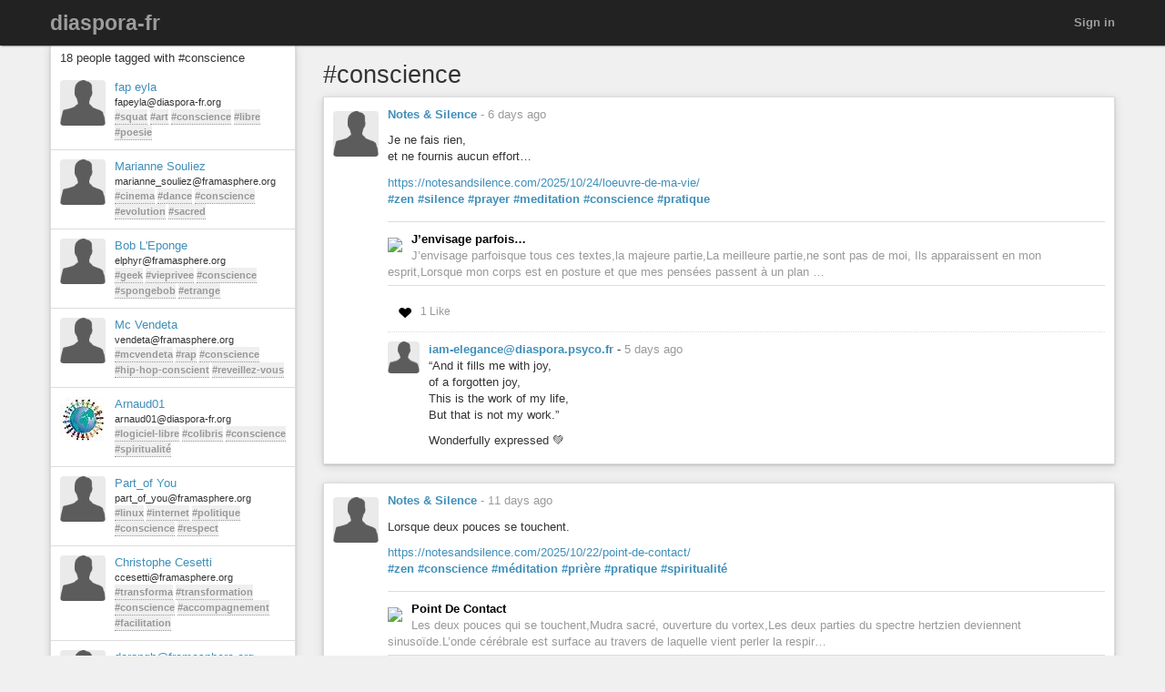

--- FILE ---
content_type: text/html; charset=utf-8
request_url: https://diaspora-fr.org/tags/conscience
body_size: 8556
content:
<!DOCTYPE html>
<html dir='ltr' lang='en'>
<head prefix='og: https://ogp.me/ns# article: https://ogp.me/ns/article# profile: https://ogp.me/ns/profile#'>
<meta content='width=device-width, initial-scale=1' name='viewport'>
<meta content='app-id=1538074832, app-argument=https://diaspora-fr.org/' name='apple-itunes-app'>
<link rel="stylesheet" media="all" href="/assets/color_themes/original/desktop-53655d3e8c2fe27c91a8b8786c6db436189a4bed5b2301d4d2c1afbdc308d447.css" />
<title>
#conscience

</title>
<meta charset='utf-8'>
<meta name="description" content="Posts tagged: conscience" />
<meta property="og:description" content="Posts tagged: conscience" />
<meta property="og:site_name" content="diaspora-fr.org, un réseau social libre et respectueux" />
<meta property="og:url" content="http://diaspora-fr.org/tags/conscience" />
<meta property="og:image" content="https://diaspora-fr.org/assets/branding/logos/asterisk.png" />
<meta property="og:type" content="website" />
<meta name="keywords" content="conscience" />
<meta property="og:title" content="#conscience" />

<link href='/manifest.json' rel='manifest'>
<!-- favicon -->
<!-- For Apple devices -->
<link href='/assets/apple-touch-icon-c88af90ee9657791102c49a5a66f106589803ec9ceef6b9ed9244f344a3c4f91.png' rel='apple-touch-icon'>
<!-- For Nokia devices -->
<link href='/assets/apple-touch-icon-c88af90ee9657791102c49a5a66f106589803ec9ceef6b9ed9244f344a3c4f91.png' rel='shortcut icon'>
<!-- All others -->
<link href='/assets/favicon-e2960af7cc57eb324213b3a590bb2842fd9bb010a9aecf68c5133993a53e93fe.png' rel='shortcut icon'>
<script src="/assets/jquery3-5c7dcc015048ed98c0060951b988c5380363a047d30b22f181def007bd759e05.js"></script>
<script src="/assets/jquery_ujs-60ef1524e8abea5976d213d3d2eef5679d7697a5bc393ac32242bca9bc64e8ee.js"></script>
<script nonce="55btCoLqnPCYnSxBMfChbCgI463FS/V8G5734caZd8s=">jQuery.ajaxSetup({'cache': false});</script>
<script nonce="55btCoLqnPCYnSxBMfChbCgI463FS/V8G5734caZd8s=">
//<![CDATA[
window.gon={};gon.appConfig={"settings":{"podname":"diaspora-fr"},"map":{"mapbox":{"enabled":false,"access_token":null,"style":"mapbox/streets-v9"}}};gon.preloads={};
//]]>
</script>
<script src="/assets/main-40c722a98f51b1ce030e4f29840ab7ae31cb34a789b38b1052787a60e77822b3.js"></script>
<script nonce="55btCoLqnPCYnSxBMfChbCgI463FS/V8G5734caZd8s=">        Diaspora.I18n.load({"cancel":"Cancel","confirm_dialog":"Are you sure?","confirm_unload":"Please confirm that you want to leave this page. Data you have entered won’t be saved.","create":"Create","delete":"Delete","ignore":"Ignore","report":{"name":"Report","status":{"created":"The report has successfully been created","exists":"The report already exists"}},"ignore_user":"Ignore this user?","ignore_failed":"Unable to ignore this user","hide_post":"Hide this post?","hide_post_failed":"Unable to hide this post","remove_post":"Remove this post?","unblock_failed":"Unblocking this user has failed","and":"and","comma":",","edit":"Edit","no_results":"No results found","show_all":"Show all","admins":{"dashboard":{"up_to_date":"Your pod is up to date!","outdated":"Your pod is outdated.","compare_versions":"The latest diaspora* release is \u003c%= latestVersion %\u003e, your pod is running \u003c%= podVersion %\u003e.","error":"Unable to determine latest diaspora* version."}},"admin":{"pods":{"pod":"Pod","ssl":"SSL","ssl_enabled":"SSL enabled","ssl_disabled":"SSL disabled","added":"Added","status":"Status","states":{"unchecked":"Unchecked","no_errors":"OK","dns_failed":"Name resolution (DNS) failed","net_failed":"Connection attempt failed","ssl_failed":"Secure connection (SSL) failed","http_failed":"HTTP connection failed","version_failed":"Unable to retrieve software version","unknown_error":"An unspecified error has happened during the check"},"actions":"Actions","offline_since":"offline since:","last_check":"last check:","more_info":"show more information","check":"perform connection test","recheck":{"success":"The pod was just checked again.","failure":"The check was not performed."},"follow_link":"open link in browser","no_info":"No additional information available at this point","server_software":"Server software:","response_time":"Response time:","ms":{"one":"\u003c%= count %\u003ems","other":"\u003c%= count %\u003ems"},"unknown":"unknown","not_available":"not available","total":{"one":"There is only one known pod.","other":"There are \u003c%= count %\u003e known pods in total."},"unchecked":{"one":"There is still one pod that hasn't been checked at all.","other":"There are still \u003c%= count %\u003e pods that haven't been checked at all."},"active":{"one":"One pod was active recently.","other":"\u003c%= count %\u003e pods were active recently."},"none_active":"None of them were active recently.","all_active":"All of them were active recently.","version_failed":{"one":"There is one pod that has no version (old pod, no NodeInfo).","other":"There are \u003c%= count %\u003e pods that have no version (old pods, no NodeInfo)."},"errors":{"one":"The connection test returned an error for one pod.","other":"The connection test returned an error for \u003c%= count %\u003e pods."}}},"aspects":{"name":"Name","create":{"add_a_new_aspect":"Add a new aspect","success":"Your new aspect \u003c%= name %\u003e was created","failure":"Aspect creation failed."}},"errors":{"connection":"Unable to connect to the server."},"timeago":{"prefixAgo":"","prefixFromNow":"","suffixAgo":"ago","suffixFromNow":"from now","inPast":"any moment now","seconds":"less than a minute","minute":"about a minute","minutes":{"one":"1 minute","other":"%d minutes"},"hour":"about an hour","hours":{"one":"about 1 hour","other":"about %d hours"},"day":"a day","days":{"one":"1 day","other":"%d days"},"month":"about a month","months":{"one":"1 month","other":"%d months"},"year":"about a year","years":{"one":"1 year","other":"%d years"},"wordSeparator":" "},"contacts":{"add_contact":"Add contact","remove_contact":"Remove contact","error_add":"Couldn’t add \u003c%= name %\u003e to the aspect :(","error_remove":"Couldn’t remove \u003c%= name %\u003e from the aspect :(","search_no_results":"No contacts found"},"my_activity":"My activity","my_stream":"Stream","my_aspects":"My aspects","publisher":{"near_from":"Posted from: \u003c%= location %\u003e","option":"Answer","add_option":"Add an answer","question":"Question","markdown_editor":{"preview":"Preview","write":"Write","tooltips":{"bold":"Bold","italic":"Italic","heading":"Heading","insert_link":"Insert link","insert_image":"Insert image","insert_ordered_list":"Insert ordered list","insert_unordered_list":"Insert unordered list","preview":"Preview message","write":"Edit message","cancel":"Cancel message","quote":"Insert quotation","code":"Insert code"},"texts":{"strong":"strong text","italic":"italic text","heading":"heading text","insert_link_description_text":"enter link description here","insert_link_help_text":"Insert link here","insert_image_description_text":"enter image description here","insert_image_help_text":"Insert image link here","insert_image_title":"enter image title here","list":"list text here","quote":"quotation text here","code":"code here"}},"mention_success":"Successfully mentioned: \u003c%= names %\u003e"},"bookmarklet":{"post_something":"Post to diaspora*","post_submit":"Submitting post...","post_success":"Posted! Closing popup window..."},"aspect_dropdown":{"add_to_aspect":"Add contact","select_aspects":"Select aspects","all_aspects":"All aspects","updating":"updating...","mobile_row_checked":"\u003c%= name %\u003e (remove)","mobile_row_unchecked":"\u003c%= name %\u003e (add)","stopped_sharing_with":"You have stopped sharing with \u003c%= name %\u003e.","started_sharing_with":"You have started sharing with \u003c%= name %\u003e!","error":"Couldn’t start sharing with \u003c%= name %\u003e. Are you ignoring them?","error_remove":"Couldn’t remove \u003c%= name %\u003e from the aspect :(","toggle":{"one":"In \u003c%= count %\u003e aspect","other":"In \u003c%= count %\u003e aspects"}},"show_more":"Show more","failed_to_post_message":"Failed to post message!","failed_to_remove":"Failed to remove the entry!","comments":{"show":"Show all comments","hide":"Hide comments","no_comments":"There are no comments yet."},"reshares":{"successful":"The post was successfully reshared!","post":"Reshare \u003c%= name %\u003e’s post?"},"aspect_navigation":{"select_all":"Select all","deselect_all":"Deselect all","no_aspects":"No aspects selected","add_an_aspect":"+ Add an aspect"},"getting_started":{"hey":"Hey, \u003c%= name %\u003e!","no_tags":"Hey, you haven’t followed any tags! Continue anyway?","alright_ill_wait":"All right, I’ll wait.","preparing_your_stream":"Preparing your personalized stream..."},"photo_uploader":{"upload_photos":"Upload photos","looking_good":"OMG, you look awesome!","completed":"\u003c%= file %\u003e completed","error":"A problem occurred while uploading file \u003c%= file %\u003e","invalid_ext":"{file} has invalid extension. Only {extensions} are allowed.","size_error":"{file} is too large, maximum file size is {sizeLimit}.","empty":"{file} is empty, please select files again without it."},"tags":{"wasnt_that_interesting":"OK, I suppose #\u003c%= tagName %\u003e wasn’t all that interesting..."},"people":{"not_found":"... and no one was found","mention":"Mention","message":"Message","edit_my_profile":"Edit my profile","stop_ignoring":"Stop ignoring","helper":{"is_sharing":"\u003c%= name %\u003e is sharing with you","is_not_sharing":"\u003c%= name %\u003e is not sharing with you"}},"profile":{"edit":"Edit","add_some":"Add some","you_have_no_tags":"You have no tags!","bio":"Bio","location":"Location","gender":"Gender","born":"Birthday","photos":"Photos","posts":"Posts"},"conversation":{"create":{"no_recipient":"Hey, you need to add a recipient first!"},"new":{"no_contacts":"You need to add some contacts before you can start a conversation."}},"notifications":{"mark_read":"Mark read","mark_unread":"Mark unread","new_notifications":{"one":"You have \u003c%= count %\u003e unread notification","other":"You have \u003c%= count %\u003e unread notifications"}},"stream":{"hide":"Hide","public":"Public","limited":"Limited","like":"Like","unlike":"Unlike","reshare":"Reshare","comment":"Comment","original_post_deleted":"Original post deleted by author","show_nsfw_post":"Show post","show_nsfw_posts":"Show all","hide_nsfw_posts":"Hide #nsfw posts","follow":"Follow","unfollow":"Unfollow","enable_post_notifications":"Enable notifications for this post","disable_post_notifications":"Disable notifications for this post","permalink":"Permalink","via":"via \u003c%= provider %\u003e","no_posts_yet":"There are no posts to display here yet.","likes":{"zero":"\u003c%= count %\u003e Likes","one":"\u003c%= count %\u003e Like","other":"\u003c%= count %\u003e Likes"},"reshares":{"zero":"\u003c%= count %\u003e Reshares","one":"\u003c%= count %\u003e Reshare","other":"\u003c%= count %\u003e Reshares"},"comments":{"zero":"\u003c%= count %\u003e comments","one":"\u003c%= count %\u003e comment","other":"\u003c%= count %\u003e comments"},"more_comments":{"zero":"Show \u003c%= count %\u003e more comments","one":"Show \u003c%= count %\u003e more comment","other":"Show \u003c%= count %\u003e more comments"},"followed_tag":{"title":"#Followed tags","add_a_tag":"Add a tag","follow":"Follow"},"tags":{"follow":"Follow #\u003c%= tag %\u003e","following":"Following #\u003c%= tag %\u003e","stop_following":"Stop following #\u003c%= tag %\u003e","stop_following_confirm":"Stop following #\u003c%= tag %\u003e?","follow_error":"Couldn’t follow #\u003c%= tag %\u003e :(","stop_following_error":"Couldn’t stop following #\u003c%= tag %\u003e :("}},"header":{"home":"Home","profile":"Profile","contacts":"Contacts","settings":"Settings","help":"Help","admin":"Admin","moderator":"Moderator","log_out":"Log out","toggle_navigation":"Toggle navigation","switch_to_touch_optimized_mode":"Switch to touch-optimized mode","notifications":"Notifications","conversations":"Conversations","search":"Search","recent_notifications":"Recent notifications","mark_all_as_read":"Mark all as read","view_all":"View all","close":"Close"},"viewer":{"reshared":"Reshared"},"poll":{"vote":"Vote","go_to_original_post":"You can participate in this poll on the \u003c%= original_post_link %\u003e.","original_post":"original post","result":"Result","count":{"one":"1 vote so far","other":"\u003c%=count%\u003e votes so far"},"answer_count":{"zero":"0 votes","one":"1 vote","other":"\u003c%=count%\u003e votes"},"show_result":"Show result","close_result":"Hide result","your_vote":"Your vote"},"pluralization_rule":"(function(input) { var runtime = (function(){return this.buildArgsFor=function(t){return[this.n(t),this.i(t),this.f(t),this.t(t),this.v(t),this.w(t)]},this.n=function(t){return this.toNum(t.indexOf(\".\")\u003e-1?this._n(t).replace(/([0]+\\.$)/,\"\"):this._n(t))},this.i=function(t){return this.toNum(this._i(t))},this.f=function(t){return this.toNum(this._f(t))},this.t=function(t){return this.toNum(this._t(t))},this.v=function(t){return this.toNum(this._v(t))},this.w=function(t){return this.toNum(this._w(t))},this.toNum=function(t){return 0==t.length?0:t.indexOf(\".\")\u003e-1?parseFloat(t):parseInt(t)},this._n=function(t){return/(-)?(.*)/.exec(t)[2]},this._i=function(t){return/([\\d]+)(\\..*)?/.exec(this._n(t))[1]},this._f=function(t){return/([\\d]+\\.?)(.*)/.exec(this._n(t))[2]},this._t=function(t){return this._f(t).replace(/([0]+$)/,\"\")},this._v=function(t){return this._f(t).length.toString()},this._w=function(t){return this._t(t).length.toString()},this}).call({}); var num = input.toString(); var n = runtime.n(num); var i = runtime.i(num); var v = runtime.v(num); var w = runtime.w(num); var f = runtime.f(num); var t = runtime.t(num); return ((i == 1 \u0026\u0026 v == 0) ? 'one' : 'other'); })","pod_name":"diaspora-fr"},
                           "en",
                           {"cancel":"Cancel","confirm_dialog":"Are you sure?","confirm_unload":"Please confirm that you want to leave this page. Data you have entered won’t be saved.","create":"Create","delete":"Delete","ignore":"Ignore","report":{"name":"Report","status":{"created":"The report has successfully been created","exists":"The report already exists"}},"ignore_user":"Ignore this user?","ignore_failed":"Unable to ignore this user","hide_post":"Hide this post?","hide_post_failed":"Unable to hide this post","remove_post":"Remove this post?","unblock_failed":"Unblocking this user has failed","and":"and","comma":",","edit":"Edit","no_results":"No results found","show_all":"Show all","admins":{"dashboard":{"up_to_date":"Your pod is up to date!","outdated":"Your pod is outdated.","compare_versions":"The latest diaspora* release is \u003c%= latestVersion %\u003e, your pod is running \u003c%= podVersion %\u003e.","error":"Unable to determine latest diaspora* version."}},"admin":{"pods":{"pod":"Pod","ssl":"SSL","ssl_enabled":"SSL enabled","ssl_disabled":"SSL disabled","added":"Added","status":"Status","states":{"unchecked":"Unchecked","no_errors":"OK","dns_failed":"Name resolution (DNS) failed","net_failed":"Connection attempt failed","ssl_failed":"Secure connection (SSL) failed","http_failed":"HTTP connection failed","version_failed":"Unable to retrieve software version","unknown_error":"An unspecified error has happened during the check"},"actions":"Actions","offline_since":"offline since:","last_check":"last check:","more_info":"show more information","check":"perform connection test","recheck":{"success":"The pod was just checked again.","failure":"The check was not performed."},"follow_link":"open link in browser","no_info":"No additional information available at this point","server_software":"Server software:","response_time":"Response time:","ms":{"one":"\u003c%= count %\u003ems","other":"\u003c%= count %\u003ems"},"unknown":"unknown","not_available":"not available","total":{"one":"There is only one known pod.","other":"There are \u003c%= count %\u003e known pods in total."},"unchecked":{"one":"There is still one pod that hasn't been checked at all.","other":"There are still \u003c%= count %\u003e pods that haven't been checked at all."},"active":{"one":"One pod was active recently.","other":"\u003c%= count %\u003e pods were active recently."},"none_active":"None of them were active recently.","all_active":"All of them were active recently.","version_failed":{"one":"There is one pod that has no version (old pod, no NodeInfo).","other":"There are \u003c%= count %\u003e pods that have no version (old pods, no NodeInfo)."},"errors":{"one":"The connection test returned an error for one pod.","other":"The connection test returned an error for \u003c%= count %\u003e pods."}}},"aspects":{"name":"Name","create":{"add_a_new_aspect":"Add a new aspect","success":"Your new aspect \u003c%= name %\u003e was created","failure":"Aspect creation failed."}},"errors":{"connection":"Unable to connect to the server."},"timeago":{"prefixAgo":"","prefixFromNow":"","suffixAgo":"ago","suffixFromNow":"from now","inPast":"any moment now","seconds":"less than a minute","minute":"about a minute","minutes":{"one":"1 minute","other":"%d minutes"},"hour":"about an hour","hours":{"one":"about 1 hour","other":"about %d hours"},"day":"a day","days":{"one":"1 day","other":"%d days"},"month":"about a month","months":{"one":"1 month","other":"%d months"},"year":"about a year","years":{"one":"1 year","other":"%d years"},"wordSeparator":" "},"contacts":{"add_contact":"Add contact","remove_contact":"Remove contact","error_add":"Couldn’t add \u003c%= name %\u003e to the aspect :(","error_remove":"Couldn’t remove \u003c%= name %\u003e from the aspect :(","search_no_results":"No contacts found"},"my_activity":"My activity","my_stream":"Stream","my_aspects":"My aspects","publisher":{"near_from":"Posted from: \u003c%= location %\u003e","option":"Answer","add_option":"Add an answer","question":"Question","markdown_editor":{"preview":"Preview","write":"Write","tooltips":{"bold":"Bold","italic":"Italic","heading":"Heading","insert_link":"Insert link","insert_image":"Insert image","insert_ordered_list":"Insert ordered list","insert_unordered_list":"Insert unordered list","preview":"Preview message","write":"Edit message","cancel":"Cancel message","quote":"Insert quotation","code":"Insert code"},"texts":{"strong":"strong text","italic":"italic text","heading":"heading text","insert_link_description_text":"enter link description here","insert_link_help_text":"Insert link here","insert_image_description_text":"enter image description here","insert_image_help_text":"Insert image link here","insert_image_title":"enter image title here","list":"list text here","quote":"quotation text here","code":"code here"}},"mention_success":"Successfully mentioned: \u003c%= names %\u003e"},"bookmarklet":{"post_something":"Post to diaspora*","post_submit":"Submitting post...","post_success":"Posted! Closing popup window..."},"aspect_dropdown":{"add_to_aspect":"Add contact","select_aspects":"Select aspects","all_aspects":"All aspects","updating":"updating...","mobile_row_checked":"\u003c%= name %\u003e (remove)","mobile_row_unchecked":"\u003c%= name %\u003e (add)","stopped_sharing_with":"You have stopped sharing with \u003c%= name %\u003e.","started_sharing_with":"You have started sharing with \u003c%= name %\u003e!","error":"Couldn’t start sharing with \u003c%= name %\u003e. Are you ignoring them?","error_remove":"Couldn’t remove \u003c%= name %\u003e from the aspect :(","toggle":{"one":"In \u003c%= count %\u003e aspect","other":"In \u003c%= count %\u003e aspects"}},"show_more":"Show more","failed_to_post_message":"Failed to post message!","failed_to_remove":"Failed to remove the entry!","comments":{"show":"Show all comments","hide":"Hide comments","no_comments":"There are no comments yet."},"reshares":{"successful":"The post was successfully reshared!","post":"Reshare \u003c%= name %\u003e’s post?"},"aspect_navigation":{"select_all":"Select all","deselect_all":"Deselect all","no_aspects":"No aspects selected","add_an_aspect":"+ Add an aspect"},"getting_started":{"hey":"Hey, \u003c%= name %\u003e!","no_tags":"Hey, you haven’t followed any tags! Continue anyway?","alright_ill_wait":"All right, I’ll wait.","preparing_your_stream":"Preparing your personalized stream..."},"photo_uploader":{"upload_photos":"Upload photos","looking_good":"OMG, you look awesome!","completed":"\u003c%= file %\u003e completed","error":"A problem occurred while uploading file \u003c%= file %\u003e","invalid_ext":"{file} has invalid extension. Only {extensions} are allowed.","size_error":"{file} is too large, maximum file size is {sizeLimit}.","empty":"{file} is empty, please select files again without it."},"tags":{"wasnt_that_interesting":"OK, I suppose #\u003c%= tagName %\u003e wasn’t all that interesting..."},"people":{"not_found":"... and no one was found","mention":"Mention","message":"Message","edit_my_profile":"Edit my profile","stop_ignoring":"Stop ignoring","helper":{"is_sharing":"\u003c%= name %\u003e is sharing with you","is_not_sharing":"\u003c%= name %\u003e is not sharing with you"}},"profile":{"edit":"Edit","add_some":"Add some","you_have_no_tags":"You have no tags!","bio":"Bio","location":"Location","gender":"Gender","born":"Birthday","photos":"Photos","posts":"Posts"},"conversation":{"create":{"no_recipient":"Hey, you need to add a recipient first!"},"new":{"no_contacts":"You need to add some contacts before you can start a conversation."}},"notifications":{"mark_read":"Mark read","mark_unread":"Mark unread","new_notifications":{"one":"You have \u003c%= count %\u003e unread notification","other":"You have \u003c%= count %\u003e unread notifications"}},"stream":{"hide":"Hide","public":"Public","limited":"Limited","like":"Like","unlike":"Unlike","reshare":"Reshare","comment":"Comment","original_post_deleted":"Original post deleted by author","show_nsfw_post":"Show post","show_nsfw_posts":"Show all","hide_nsfw_posts":"Hide #nsfw posts","follow":"Follow","unfollow":"Unfollow","enable_post_notifications":"Enable notifications for this post","disable_post_notifications":"Disable notifications for this post","permalink":"Permalink","via":"via \u003c%= provider %\u003e","no_posts_yet":"There are no posts to display here yet.","likes":{"zero":"\u003c%= count %\u003e Likes","one":"\u003c%= count %\u003e Like","other":"\u003c%= count %\u003e Likes"},"reshares":{"zero":"\u003c%= count %\u003e Reshares","one":"\u003c%= count %\u003e Reshare","other":"\u003c%= count %\u003e Reshares"},"comments":{"zero":"\u003c%= count %\u003e comments","one":"\u003c%= count %\u003e comment","other":"\u003c%= count %\u003e comments"},"more_comments":{"zero":"Show \u003c%= count %\u003e more comments","one":"Show \u003c%= count %\u003e more comment","other":"Show \u003c%= count %\u003e more comments"},"followed_tag":{"title":"#Followed tags","add_a_tag":"Add a tag","follow":"Follow"},"tags":{"follow":"Follow #\u003c%= tag %\u003e","following":"Following #\u003c%= tag %\u003e","stop_following":"Stop following #\u003c%= tag %\u003e","stop_following_confirm":"Stop following #\u003c%= tag %\u003e?","follow_error":"Couldn’t follow #\u003c%= tag %\u003e :(","stop_following_error":"Couldn’t stop following #\u003c%= tag %\u003e :("}},"header":{"home":"Home","profile":"Profile","contacts":"Contacts","settings":"Settings","help":"Help","admin":"Admin","moderator":"Moderator","log_out":"Log out","toggle_navigation":"Toggle navigation","switch_to_touch_optimized_mode":"Switch to touch-optimized mode","notifications":"Notifications","conversations":"Conversations","search":"Search","recent_notifications":"Recent notifications","mark_all_as_read":"Mark all as read","view_all":"View all","close":"Close"},"viewer":{"reshared":"Reshared"},"poll":{"vote":"Vote","go_to_original_post":"You can participate in this poll on the \u003c%= original_post_link %\u003e.","original_post":"original post","result":"Result","count":{"one":"1 vote so far","other":"\u003c%=count%\u003e votes so far"},"answer_count":{"zero":"0 votes","one":"1 vote","other":"\u003c%=count%\u003e votes"},"show_result":"Show result","close_result":"Hide result","your_vote":"Your vote"},"pluralization_rule":"(function(input) { var runtime = (function(){return this.buildArgsFor=function(t){return[this.n(t),this.i(t),this.f(t),this.t(t),this.v(t),this.w(t)]},this.n=function(t){return this.toNum(t.indexOf(\".\")\u003e-1?this._n(t).replace(/([0]+\\.$)/,\"\"):this._n(t))},this.i=function(t){return this.toNum(this._i(t))},this.f=function(t){return this.toNum(this._f(t))},this.t=function(t){return this.toNum(this._t(t))},this.v=function(t){return this.toNum(this._v(t))},this.w=function(t){return this.toNum(this._w(t))},this.toNum=function(t){return 0==t.length?0:t.indexOf(\".\")\u003e-1?parseFloat(t):parseInt(t)},this._n=function(t){return/(-)?(.*)/.exec(t)[2]},this._i=function(t){return/([\\d]+)(\\..*)?/.exec(this._n(t))[1]},this._f=function(t){return/([\\d]+\\.?)(.*)/.exec(this._n(t))[2]},this._t=function(t){return this._f(t).replace(/([0]+$)/,\"\")},this._v=function(t){return this._f(t).length.toString()},this._w=function(t){return this._t(t).length.toString()},this}).call({}); var num = input.toString(); var n = runtime.n(num); var i = runtime.i(num); var v = runtime.v(num); var w = runtime.w(num); var f = runtime.f(num); var t = runtime.t(num); return ((i == 1 \u0026\u0026 v == 0) ? 'one' : 'other'); })","pod_name":"diaspora-fr"});
        Diaspora.Page = "TagsShow";
</script>

<meta name="csrf-param" content="authenticity_token" />
<meta name="csrf-token" content="3cMdjDxQju-c6JVw87XzuEm7LxX0wveTR-aZtnckU7KCKj66iAxZru2W-XNNU0c5CI0Eyxh-uHCmW1u414vAnw" />




</head>
<body class='page-tags action-show'>
<header>
<div class='dark-header'>
<nav class='navbar navbar-inverse navbar-fixed-top'>
<div class='container-fluid'>
<div class='row'>
<div class='col-md-12'>
<div class='not-connected-menu'>
<div class='navbar-header navbar-left'>
<div class='hidden-xs'>
<a class="navbar-brand" href="/">diaspora-fr</a>
</div>
<div class='visible-xs-block header-title'>
<a class="navbar-brand" href="/"><img class="img-responsive" src="/assets/branding/logos/asterisk_white_mobile-e8969c5be4d8404eb7cde3f6365421f08f2f0ba5a5020e69c1221b6df0875b72.png" /></a>
</div>
</div>
<ul class='nav navbar-nav navbar-right'>
<li><a class="login" href="/users/sign_in">Sign in</a></li>
</ul>

</div>
</div>
</div>
</div>
</nav>
</div>
</header>


<noscript>
<div class='noscript'>
<h3>This website requires JavaScript to function properly. If you disabled JavaScript, please enable it and refresh this page.</h3>
</div>
</noscript>
<div class='container-fluid' id='tags_show'>
<div class='row'>
<div class='col-md-3 hidden-xs'>
<div class='sidebar'>
<div class='sidebar-header clearfix'>
<h3>
18 people tagged with #conscience
</h3>
</div>
<div class='side_stream stream'>
<div id='people-stream'>
<div class='media stream-element' id='19147'>
<div class='media-object pull-left'>
<a href="/people/b72d6650fead013197b801beea1f31e2"><img alt="fap eyla" class="avatar img-responsive center-block" title="fap eyla" data-person_id="19147" src="https://diaspora-fr.org/camo/d0108550b1bc82563a4cbaa3152385f9803ca59b/687474703a2f2f67726170682e66616365626f6f6b2e636f6d2f313336383730393435392f70696374757265" /></a>
</div>
<div class='media-body'>
<a data-hovercard="/people/b72d6650fead013197b801beea1f31e2" href="/people/b72d6650fead013197b801beea1f31e2" class="name">fap eyla</a>
<div class='info diaspora_handle'>
fapeyla@diaspora-fr.org
</div>
<div class='info tags'>
<a class="tag" href="/tags/squat">#squat</a> <a class="tag" href="/tags/art">#art</a> <a class="tag" href="/tags/conscience">#conscience</a> <a class="tag" href="/tags/libre">#libre</a> <a class="tag" href="/tags/poesie">#poesie</a>
</div>
</div>
</div>
<div class='media stream-element' id='35214'>
<div class='media-object pull-left'>
<a href="/people/75bb533098a101324d832a0000053625"><img alt="Marianne Souliez" class="avatar img-responsive center-block" title="Marianne Souliez" data-person_id="35214" src="https://diaspora-fr.org/camo/0b68002a58cc460c4c46a40808e01e107f8093ce/68747470733a2f2f6672616d617370686572652e6f72672f75706c6f6164732f696d616765732f7468756d625f736d616c6c5f39623366643733643532343762383734306539322e6a7067" /></a>
</div>
<div class='media-body'>
<a data-hovercard="/people/75bb533098a101324d832a0000053625" href="/people/75bb533098a101324d832a0000053625" class="name">Marianne Souliez</a>
<div class='info diaspora_handle'>
marianne_souliez@framasphere.org
</div>
<div class='info tags'>
<a class="tag" href="/tags/cinema">#cinema</a> <a class="tag" href="/tags/dance">#dance</a> <a class="tag" href="/tags/conscience">#conscience</a> <a class="tag" href="/tags/evolution">#evolution</a> <a class="tag" href="/tags/sacred">#sacred</a>
</div>
</div>
</div>
<div class='media stream-element' id='49035'>
<div class='media-object pull-left'>
<a href="/people/2beb95909b4b01339f172a0000053625"><img alt="Bob L&#39;Eponge" class="avatar img-responsive center-block" title="Bob L&#39;Eponge" data-person_id="49035" src="https://diaspora-fr.org/camo/edb1d650896f2cf0aa02981f672a69aabc91a1d9/68747470733a2f2f6672616d617370686572652e6f72672f75706c6f6164732f696d616765732f7468756d625f736d616c6c5f32613833393037613664326438653539376564362e6a7067" /></a>
</div>
<div class='media-body'>
<a data-hovercard="/people/2beb95909b4b01339f172a0000053625" href="/people/2beb95909b4b01339f172a0000053625" class="name">Bob L&#39;Eponge</a>
<div class='info diaspora_handle'>
elphyr@framasphere.org
</div>
<div class='info tags'>
<a class="tag" href="/tags/geek">#geek</a> <a class="tag" href="/tags/vieprivee">#vieprivee</a> <a class="tag" href="/tags/conscience">#conscience</a> <a class="tag" href="/tags/spongebob">#spongebob</a> <a class="tag" href="/tags/etrange">#etrange</a>
</div>
</div>
</div>
<div class='media stream-element' id='59540'>
<div class='media-object pull-left'>
<a href="/people/15ee9560ba4f0134f3ae2a0000053625"><img alt="Mc Vendeta" class="avatar img-responsive center-block" title="Mc Vendeta" data-person_id="59540" src="https://diaspora-fr.org/camo/96573dd5a50cc67d21b8af6c81e8e96f3f5ff344/68747470733a2f2f6672616d617370686572652e6f72672f75706c6f6164732f696d616765732f7468756d625f736d616c6c5f66636266626139363865306633396462633064652e6a7067" /></a>
</div>
<div class='media-body'>
<a data-hovercard="/people/15ee9560ba4f0134f3ae2a0000053625" href="/people/15ee9560ba4f0134f3ae2a0000053625" class="name">Mc Vendeta</a>
<div class='info diaspora_handle'>
vendeta@framasphere.org
</div>
<div class='info tags'>
<a class="tag" href="/tags/mcvendeta">#mcvendeta</a> <a class="tag" href="/tags/rap">#rap</a> <a class="tag" href="/tags/conscience">#conscience</a> <a class="tag" href="/tags/hip-hop-conscient">#hip-hop-conscient</a> <a class="tag" href="/tags/reveillez-vous">#reveillez-vous</a>
</div>
</div>
</div>
<div class='media stream-element' id='1885'>
<div class='media-object pull-left'>
<a href="/people/9710ed2adc28e661"><img alt="Arnaud01" class="avatar img-responsive center-block" title="Arnaud01" data-person_id="1885" src="https://diaspora-fr.org/uploads/images/thumb_small_20723ef5b216e84ef664.jpg" /></a>
</div>
<div class='media-body'>
<a data-hovercard="/people/9710ed2adc28e661" href="/people/9710ed2adc28e661" class="name">Arnaud01</a>
<div class='info diaspora_handle'>
arnaud01@diaspora-fr.org
</div>
<div class='info tags'>
<a class="tag" href="/tags/logiciel-libre">#logiciel-libre</a> <a class="tag" href="/tags/colibris">#colibris</a> <a class="tag" href="/tags/conscience">#conscience</a> <a class="tag" href="/tags/spiritualité">#spiritualité</a>
</div>
</div>
</div>
<div class='media stream-element' id='26059'>
<div class='media-object pull-left'>
<a href="/people/797e71703cfd013250ba2a0000053625"><img alt="Part_of You" class="avatar img-responsive center-block" title="Part_of You" data-person_id="26059" src="/assets/user/default-08eb2fe689905b2945acefbac66ea4648b1f59a78cf94970349048aae876c72d.png" /></a>
</div>
<div class='media-body'>
<a data-hovercard="/people/797e71703cfd013250ba2a0000053625" href="/people/797e71703cfd013250ba2a0000053625" class="name">Part_of You</a>
<div class='info diaspora_handle'>
part_of_you@framasphere.org
</div>
<div class='info tags'>
<a class="tag" href="/tags/linux">#linux</a> <a class="tag" href="/tags/internet">#internet</a> <a class="tag" href="/tags/politique">#politique</a> <a class="tag" href="/tags/conscience">#conscience</a> <a class="tag" href="/tags/respect">#respect</a>
</div>
</div>
</div>
<div class='media stream-element' id='74934'>
<div class='media-object pull-left'>
<a href="/people/87119280165c01363f042a0000053625"><img alt="Christophe Cesetti" class="avatar img-responsive center-block" title="Christophe Cesetti" data-person_id="74934" src="https://diaspora-fr.org/camo/e573aa4849ce2daf878b9b08919895f136355d1b/68747470733a2f2f6672616d617370686572652e6f72672f75706c6f6164732f696d616765732f7468756d625f736d616c6c5f32653866303636323761356261386463643139372e6a7067" /></a>
</div>
<div class='media-body'>
<a data-hovercard="/people/87119280165c01363f042a0000053625" href="/people/87119280165c01363f042a0000053625" class="name">Christophe Cesetti</a>
<div class='info diaspora_handle'>
ccesetti@framasphere.org
</div>
<div class='info tags'>
<a class="tag" href="/tags/transforma">#transforma</a> <a class="tag" href="/tags/transformation">#transformation</a> <a class="tag" href="/tags/conscience">#conscience</a> <a class="tag" href="/tags/accompagnement">#accompagnement</a> <a class="tag" href="/tags/facilitation">#facilitation</a>
</div>
</div>
</div>
<div class='media stream-element' id='63555'>
<div class='media-object pull-left'>
<a href="/people/1d34007018850135eb992a0000053625"><img alt="darangh@framasphere.org" class="avatar img-responsive center-block" title="darangh@framasphere.org" data-person_id="63555" src="https://diaspora-fr.org/camo/0e265d6791828c0f550ddde072671a1e5df6ad1f/68747470733a2f2f6672616d617370686572652e6f72672f75706c6f6164732f696d616765732f7468756d625f736d616c6c5f37613038653161316130663735316162366230652e6a7067" /></a>
</div>
<div class='media-body'>
<a data-hovercard="/people/1d34007018850135eb992a0000053625" href="/people/1d34007018850135eb992a0000053625" class="name">darangh@framasphere.org</a>
<div class='info diaspora_handle'>
darangh@framasphere.org
</div>
<div class='info tags'>
<a class="tag" href="/tags/conscience">#conscience</a> <a class="tag" href="/tags/linux">#linux</a> <a class="tag" href="/tags/musique">#musique</a> <a class="tag" href="/tags/esoterisme">#esoterisme</a> <a class="tag" href="/tags/energetique">#energetique</a>
</div>
</div>
</div>
<div class='media stream-element' id='102706'>
<div class='media-object pull-left'>
<a href="/people/30c8d6b05a8001386f272a0000053625"><img alt="alphae@framasphere.org" class="avatar img-responsive center-block" title="alphae@framasphere.org" data-person_id="102706" src="https://diaspora-fr.org/camo/5eaf1e9aa2d0c225a5840b7ba5b904fccf84e41a/68747470733a2f2f6672616d617370686572652e6f72672f75706c6f6164732f696d616765732f7468756d625f736d616c6c5f63653763343637623036396464303239366361612e6a7067" /></a>
</div>
<div class='media-body'>
<a data-hovercard="/people/30c8d6b05a8001386f272a0000053625" href="/people/30c8d6b05a8001386f272a0000053625" class="name">alphae@framasphere.org</a>
<div class='info diaspora_handle'>
alphae@framasphere.org
</div>
<div class='info tags'>
<a class="tag" href="/tags/conscience">#conscience</a> <a class="tag" href="/tags/5g">#5g</a> <a class="tag" href="/tags/permaculture">#permaculture</a> <a class="tag" href="/tags/alternatives">#alternatives</a> <a class="tag" href="/tags/dévoilement">#dévoilement</a>
</div>
</div>
</div>
<div class='media stream-element' id='104102'>
<div class='media-object pull-left'>
<a href="/people/bc011d1073540138dc7c2a0000053625"><img alt="Elisabeth Lefeuvre" class="avatar img-responsive center-block" title="Elisabeth Lefeuvre" data-person_id="104102" src="https://diaspora-fr.org/camo/12df3f8707aa70008786ee81c94804e53ba48364/68747470733a2f2f6672616d617370686572652e6f72672f75706c6f6164732f696d616765732f7468756d625f736d616c6c5f61333338346264376561626265343664376239612e6a7067" /></a>
</div>
<div class='media-body'>
<a data-hovercard="/people/bc011d1073540138dc7c2a0000053625" href="/people/bc011d1073540138dc7c2a0000053625" class="name">Elisabeth Lefeuvre</a>
<div class='info diaspora_handle'>
elisabethlefeuvre@framasphere.org
</div>
<div class='info tags'>
<a class="tag" href="/tags/être-humain">#être-humain</a> <a class="tag" href="/tags/accompagnanteparentale">#accompagnanteparentale</a> <a class="tag" href="/tags/conscience">#conscience</a> <a class="tag" href="/tags/décroissance-volontaire">#décroissance-volontaire</a> <a class="tag" href="/tags/curieusedetout">#curieusedetout</a>
</div>
</div>
</div>
<div class='media stream-element' id='112339'>
<div class='media-object pull-left'>
<a href="/people/49d1f9301dcd0139d5cc42bd304cf51d"><img alt="FA NATURAL CLOUD Maker" class="avatar img-responsive center-block" title="FA NATURAL CLOUD Maker" data-person_id="112339" src="https://diaspora-fr.org/uploads/images/thumb_small_303efb33ebd5a2219d0d.jpg" /></a>
</div>
<div class='media-body'>
<a data-hovercard="/people/49d1f9301dcd0139d5cc42bd304cf51d" href="/people/49d1f9301dcd0139d5cc42bd304cf51d" class="name">FA NATURAL CLOUD Maker</a>
<div class='info diaspora_handle'>
fa@diaspora-fr.org
</div>
<div class='info tags'>
<a class="tag" href="/tags/musique">#musique</a> <a class="tag" href="/tags/art">#art</a> <a class="tag" href="/tags/sciences">#sciences</a> <a class="tag" href="/tags/tech">#tech</a> <a class="tag" href="/tags/conscience">#conscience</a>
</div>
</div>
</div>
<div class='media stream-element' id='120635'>
<div class='media-object pull-left'>
<a href="/people/36b1a1e063300139dedb1659f1c3089a"><img alt="bulletintamaraboutdficell@diaspora-fr.org" class="avatar img-responsive center-block" title="bulletintamaraboutdficell@diaspora-fr.org" data-person_id="120635" src="https://diaspora-fr.org/uploads/images/thumb_small_17f6a6e207b3360c9f4f.jpg" /></a>
</div>
<div class='media-body'>
<a data-hovercard="/people/36b1a1e063300139dedb1659f1c3089a" href="/people/36b1a1e063300139dedb1659f1c3089a" class="name">bulletintamaraboutdficell@diaspora-fr.org</a>
<div class='info diaspora_handle'>
bulletintamaraboutdficell@diaspora-fr.org
</div>
<div class='info tags'>
<a class="tag" href="/tags/musiqu">#musiqu</a> <a class="tag" href="/tags/humanité">#humanité</a> <a class="tag" href="/tags/partage">#partage</a> <a class="tag" href="/tags/conscience">#conscience</a>
</div>
</div>
</div>
<div class='media stream-element' id='130537'>
<div class='media-object pull-left'>
<a href="/people/d1c79170ee150139e3ca061311b6508f"><img alt="spherien" class="avatar img-responsive center-block" title="spherien" data-person_id="130537" src="https://diaspora-fr.org/uploads/images/thumb_small_c40f5970b39a91add141.PNG" /></a>
</div>
<div class='media-body'>
<a data-hovercard="/people/d1c79170ee150139e3ca061311b6508f" href="/people/d1c79170ee150139e3ca061311b6508f" class="name">spherien</a>
<div class='info diaspora_handle'>
spherien@diaspora-fr.org
</div>
<div class='info tags'>
<a class="tag" href="/tags/skateboard">#skateboard</a> <a class="tag" href="/tags/conscience">#conscience</a> <a class="tag" href="/tags/rêve">#rêve</a>
</div>
</div>
</div>
<div class='media stream-element' id='131719'>
<div class='media-object pull-left'>
<a href="/people/b598aa200776013a5aa87a0e1fe011af"><img alt="collapsosophe@diaspora-fr.org" class="avatar img-responsive center-block" title="collapsosophe@diaspora-fr.org" data-person_id="131719" src="https://diaspora-fr.org/uploads/images/thumb_small_a98d27bf2f29114a0eb0.jpg" /></a>
</div>
<div class='media-body'>
<a data-hovercard="/people/b598aa200776013a5aa87a0e1fe011af" href="/people/b598aa200776013a5aa87a0e1fe011af" class="name">collapsosophe@diaspora-fr.org</a>
<div class='info diaspora_handle'>
collapsosophe@diaspora-fr.org
</div>
<div class='info tags'>
<a class="tag" href="/tags/collapso">#collapso</a> <a class="tag" href="/tags/conscience">#conscience</a> <a class="tag" href="/tags/g1">#g1</a> <a class="tag" href="/tags/effondrement">#effondrement</a> <a class="tag" href="/tags/spiritualité">#spiritualité</a>
</div>
</div>
</div>
<div class='media stream-element' id='130951'>
<div class='media-object pull-left'>
<a href="/people/15264900f6ba013959847a0e1fe011af"><img alt="Loposum" class="avatar img-responsive center-block" title="Loposum" data-person_id="130951" src="https://diaspora-fr.org/uploads/images/thumb_small_5799547ad5a54eb5bc7a.jpg" /></a>
</div>
<div class='media-body'>
<a data-hovercard="/people/15264900f6ba013959847a0e1fe011af" href="/people/15264900f6ba013959847a0e1fe011af" class="name">Loposum</a>
<div class='info diaspora_handle'>
loposum@diaspora-fr.org
</div>
<div class='info tags'>
<a class="tag" href="/tags/conscience">#conscience</a> <a class="tag" href="/tags/respiration">#respiration</a> <a class="tag" href="/tags/music">#music</a> <a class="tag" href="/tags/linux">#linux</a> <a class="tag" href="/tags/guitar">#guitar</a>
</div>
</div>
</div>
<div role="navigation" aria-label="Pagination" class="pagination"><ul class="pagination"><li class="prev previous_page disabled" aria-label="Previous page"><a href="#">&laquo; previous</a></li> <li class="active"><a href="/tags/conscience?page=1">1</a></li> <li><a rel="next" href="/tags/conscience?page=2">2</a></li> <li class="next next_page " aria-label="Next page"><a rel="next" href="/tags/conscience?page=2">next &raquo;</a></li></ul></div>
</div>

</div>
</div>
</div>
<div class='col-md-9'>
<div class='stream-container'>
<div id='author_info'>
<h2>
#conscience
</h2>
</div>
<div class='stream' id='main-stream'></div>
<div id='paginate'>
<div class='loader hidden'>
<div class='spinner'></div>
</div>
</div>
</div>
</div>
</div>
</div>
<div class="modal fade" id="reportModal" tabindex="-1" role="dialog">
  <div class="modal-dialog">
    <div class="modal-content">
      <div class="modal-header">
        <button class="close" data-dismiss="modal" type="button">×</button>
        <h3 class="modal-title">Reporting content</h3>
      </div>
      <div class="modal-body">
        <p>
          Reporting content sends an email to all the moderators of this pod.
            Please only report content that violates <a target="_blank" rel="noopener" href="/terms">diaspora-fr terms</a>.
        </p>
        <form id="report-content-form" accept-charset="UTF-8">
          <p><label for="report-reason-field">Please state how the content you are reporting violates our terms of use:</label></p>
          <p><textarea id="report-reason-field" name="report-reason" class="form-control" placeholder="This content violates the terms because..." autofocus required></textarea></p>
          <div class="clearfix">
            <input type="submit" class="btn btn-primary pull-right" value="Report this content" />
          </div>
        </form>
      </div>
    </div>
  </div>
</div>



<div class='blueimp-gallery blueimp-gallery-controls' id='blueimp-gallery'>
<div class='slides'></div>
<a class='prev'>
<div class='entypo-chevron-small-left'></div>
</a>
<a class='next'>
<div class='entypo-chevron-small-right'></div>
</a>
<a class='close'>
<div class='entypo-cross'></div>
</a>
<a class='play-pause'></a>
<ol class='indicator'></ol>
</div>
<div id='flash-container'></div>
<a class='entypo-chevron-up back-to-top' href='#' id='back-to-top' title='Back to top'></a>
</body>
</html>

